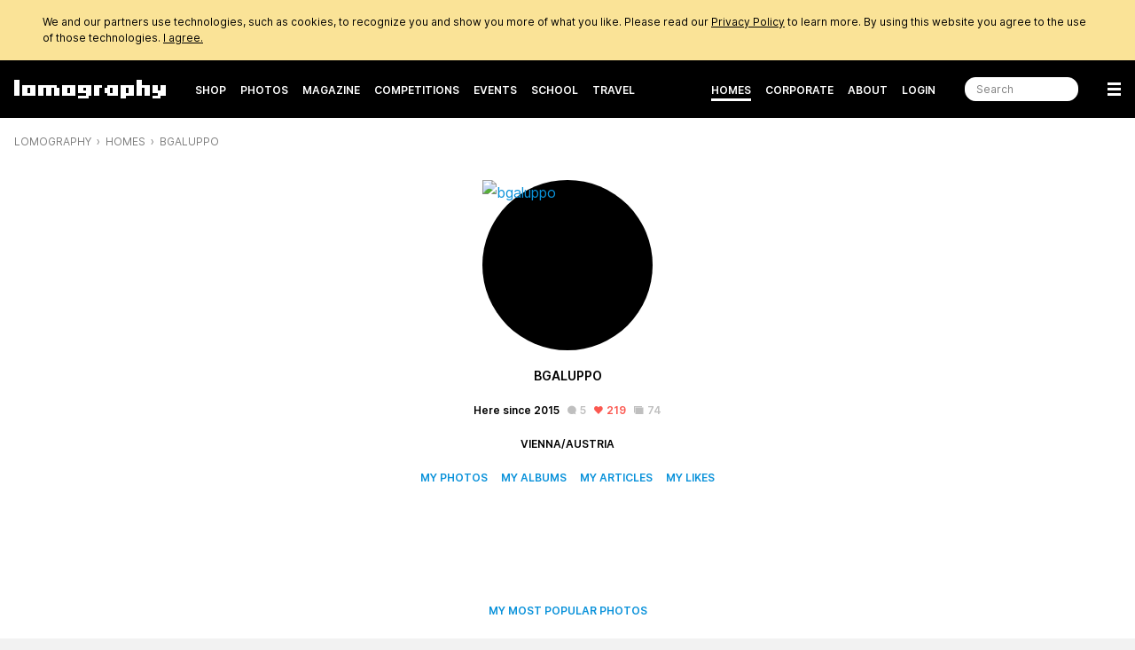

--- FILE ---
content_type: text/html; charset=utf-8
request_url: https://www.lomography.com/homes/bgaluppo
body_size: 10253
content:
<!DOCTYPE html>
<html class="no-js" lang="en">
  <head prefix="og: http://ogp.me/ns# fb: http://ogp.me/ns/fb# lomographers: http://ogp.me/ns/fb/lomographers#">
    <meta charset="utf-8">
    <meta name="viewport" content="width=device-width,maximum-scale=1.0,initial-scale=1.0,minimum-scale=1.0">
    <link rel="preconnect" href="https://cdn.www.lomography.com">
    <link rel="preconnect" href="https://cdn.assets.lomography.com">
    <script src="https://cdn.www.lomography.com/assets/frontend/application-9f242fad3d6e727704565d548285f50d90c2a6c1db4ac7a71ad7af5e06fdc885.js"></script>
    <script src="https://cdn.www.lomography.com/assets/frontend/elements-f0dd97a91db3176370fd03d232b7172af0ab2fa28980df1519f9200ebd20d1c7.js" defer="defer"></script>
    <link rel="stylesheet" href="https://cdn.www.lomography.com/assets/frontend/stylesheet-25e2969b8c3441efd3b53c7352098772bf676e2ff8428dcdbe33a51ed70ff640.css" media="all" />
    <link rel="dns-prefetch" href="https://cdn.www.lomography.com">
    <link rel="dns-prefetch" href="https://cdn.assets.lomography.com">
    <title>bgaluppo · Lomography</title>
<link rel="canonical" href="https://www.lomography.com/homes/bgaluppo">
<link rel="alternate" href="https://www.lomography.com/homes/bgaluppo" hreflang="en">
<link rel="alternate" href="https://www.lomography.de/homes/bgaluppo" hreflang="de">
<link rel="alternate" href="https://www.lomography.es/homes/bgaluppo" hreflang="es">
<link rel="alternate" href="https://www.lomography.fr/homes/bgaluppo" hreflang="fr">
<link rel="alternate" href="https://www.lomography.it/homes/bgaluppo" hreflang="it">
<link rel="alternate" href="https://www.lomography.jp/homes/bgaluppo" hreflang="ja">
<link rel="alternate" href="https://www.lomography.co.kr/homes/bgaluppo" hreflang="ko">
<link rel="alternate" href="https://www.lomography.co.th/homes/bgaluppo" hreflang="th">
<link rel="alternate" href="https://www.lomography.com.tr/homes/bgaluppo" hreflang="tr">
<link rel="alternate" href="https://www.lomography.tw/homes/bgaluppo" hreflang="zh-Hant-tw">
<link rel="alternate" href="https://www.lomography.hk/homes/bgaluppo" hreflang="zh-Hant-hk">
<link rel="alternate" href="https://www.lomography.id/homes/bgaluppo" hreflang="id">
<meta property="og:title" content="bgaluppo">
<meta property="og:type" content="website">
<meta property="og:url" content="https://www.lomography.com/homes/bgaluppo">
<meta property="og:image" content="https://cdn.assets.lomography.com/7d/8d8832b8de0d7e7da932b1392b3857a6258047/1200x800x1.jpg?auth=a94a81912282cdc70301cea582ba8f14a5de95b0">
<meta property="fb:admins" content="664912213">
<meta name="twitter:title" content="bgaluppo">
<meta name="twitter:card" content="summary_large_image">
<meta name="twitter:url" content="https://www.lomography.com/homes/bgaluppo">
<meta name="twitter:site" content="@lomography">
<meta name="twitter:creator" content="@lomography">
<meta name="twitter:image" content="https://cdn.assets.lomography.com/7d/8d8832b8de0d7e7da932b1392b3857a6258047/1200x800x1.jpg?auth=a94a81912282cdc70301cea582ba8f14a5de95b0">
    <meta name="google-site-verification" content="5tNoi9aUAD1JDEq4C8mgZdtIie-aEOQhHubShg46ZCE">
    <meta name="google-site-verification" content="xSrOHsWtPhYFlTiSzpobZoeDKSmgjXbr4fYMJ33l_Lw">
    
    <meta property="fb:pages" content="13615725277">
    
    <meta name="csrf-param" content="authenticity_token" />
<meta name="csrf-token" content="MlcjrDalXRi9ip8jGbXamhtwh-dIupdXayy8F2b3AV9vWtK7o8iH5IOyPe5khnyVyKwtNInd6dXDq5nBGnHljw" />
    
    <link rel="icon" type="image/x-icon" href="https://cdn.www.lomography.com/assets/frontend/favicon-7638b05458fabb97dff3411ee2d575b430305e86386c2c6348faaa8882933f0d.ico" />
    <link rel="alternate" type="application/atom+xml" title="Magazine - Lomography" href="https://www.lomography.com/magazine.atom" />
    <script>
      let facebook = (('; '+document.cookie).split('; cookie_consent_for_lomography=').pop().split(';').shift() === 'given') ? 'grant' : 'revoke';
      dataLayer = [];
      dataLayer.push({ "facebook": facebook })
      dataLayer.push({"language":"en","market":"international"});
    </script>
    <!-- Google Tag Manager -->
    <script>(function(w,d,s,l,i){w[l]=w[l]||[];w[l].push({'gtm.start':
    new Date().getTime(),event:'gtm.js'});var f=d.getElementsByTagName(s)[0],
    j=d.createElement(s),dl=l!='dataLayer'?'&l='+l:'';j.async=true;j.src=
    'https://www.googletagmanager.com/gtm.js?id='+i+dl;f.parentNode.insertBefore(j,f);
    })(window,document,'script','dataLayer','GTM-TF9XG5K');</script>
    <!-- End Google Tag Manager -->
  </head>
  <body>
    <!-- Google Tag Manager (noscript) -->
    <noscript><iframe src="https://www.googletagmanager.com/ns.html?id=GTM-TF9XG5K"
    height="0" width="0" style="display:none;visibility:hidden"></iframe></noscript>
    <!-- End Google Tag Manager (noscript) -->
    <div class="wrapper">
      <header class="header">
    <style>
    .cookie_consent { display: none; background-color: #fae397; color: #000000; font-size: 12px; line-height: 1.5; }
    .cookie_consent > div { box-sizing: border-box; max-width: 1216px; margin: 0 auto; padding: 16px; }
    .cookie_consent > div > a { color: inherit; text-decoration: underline; }
  </style>
  <div class="cookie_consent" id="cookie_consent">
    <div>
      We and our partners use technologies, such as cookies, to recognize you and show you more of what you like. Please read our <a href="/about/privacy">Privacy Policy</a> to learn more. By using this website you agree to the use of those technologies.
      <a href="/" onclick="document.cookie = 'cookie_consent_for_lomography=given;expires=' + (new Date(Date.now() + 31536000000)).toUTCString() + ';path=/;domain=.lomography.com'; document.getElementById('cookie_consent').style.display = 'none'; dataLayer = dataLayer || []; dataLayer.push({ 'event': 'cookieConsentGrant' }); return false;">I agree.</a>
    </div>
  </div>
  <script>try { if (('; '+document.cookie).split('; cookie_consent_for_lomography=').pop().split(';').shift() === '') { document.getElementById('cookie_consent').style.display = 'block'; } } catch(error) {}</script>

      <div class="navigation">
  <nav class="navigation__bar navigation__bar--light-text navigation__bar--dark-background" style="">
    <ul class="navigation__bar__left">
      <li class="navigation__bar--size-s navigation__bar__spacer navigation__bar__lomography"><a href="/"><span>Lomography</span></a></li>
      <li class="navigation__bar--size-m navigation__bar__text"><a href="https://shop.lomography.com?source=www-header-homes-bgaluppo" target="_blank">Shop</a></li>
      <li class="navigation__bar--size-m navigation__bar__text"><a href="/photos/" class="">Photos</a></li>
      <li class="navigation__bar--size-m navigation__bar__text"><a href="/magazine/" class="">Magazine</a></li>
      <li class="navigation__bar--size-m navigation__bar__text"><a href="/competitions/" class="">Competitions</a></li>
      <li class="navigation__bar--size-m navigation__bar__text"><a href="/events/" class="">Events</a></li>
      <li class="navigation__bar--size-m navigation__bar__text"><a href="/school/" class="">School</a></li>
        <li class="navigation__bar--size-m navigation__bar__text"><a href="/travel/" class="">Travel</a></li>
    </ul>
    <ul class="navigation__bar__right">
      <li class="navigation__bar--size-l navigation__bar__text"><a href="/homes/" class="navigation__bar__text--active">Homes</a></li>
      <li class="navigation__bar--size-l navigation__bar__text"><a href="/corporate-gifting-and-customization" class="">Corporate</a></li>
      <li class="navigation__bar--size-l navigation__bar__text"><a href="/about/" class="">About</a></li>
      <li class="navigation__bar--size-l navigation__bar__text"><a href="https://account.lomography.com/login?url=https%253A%252F%252Fwww.lomography.com%252Fhomes%252Fbgaluppo">Login</a></li>
      <li class="navigation__bar--size-l navigation__bar__spacer navigation__bar__search"><form action="/search" method="get"><input type="text" name="query" placeholder="Search" /></form></li>
      <li class="navigation__bar--size-s navigation__bar__spacer navigation__bar__hamburger"><a href="/sitemap"><span>Menu</span></a></li>
    </ul>
  </nav>
  <nav class="navigation__dropdown">
    <div>
      <ul class="navigation__dropdown__level-top">
        <li>
          <form action="/search" method="get">
            <input type="text" name="query" placeholder="Search" style="margin-bottom: 0;" />
          </form>
        </li>
        <li>
          <span>Hello</span>
          <ul class="navigation__dropdown__level-sub">
            <li><a href="https://account.lomography.com/login?url=https%253A%252F%252Fwww.lomography.com%252Fhomes%252Fbgaluppo">Login</a></li>
            <li><a href="https://account.lomography.com/register?url=https%253A%252F%252Fwww.lomography.com%252Fhomes%252Fbgaluppo">Register</a></li>
          </ul>
        </li>
        <li>
          <a href="https://shop.lomography.com?source=www-header-homes-bgaluppo" target="_blank">Shop</a>
          <ul class="navigation__dropdown__level-sub">
            <li><a href="https://shop.lomography.com/cameras?source=www-header-homes-bgaluppo" target="_blank">Cameras</a></li>
            <li><a href="https://shop.lomography.com/film?source=www-header-homes-bgaluppo" target="_blank">Film</a></li>
            <li><a href="https://shop.lomography.com/lenses?source=www-header-homes-bgaluppo" target="_blank">Lenses</a></li>
            <li><a href="https://shop.lomography.com/instant?source=www-header-homes-bgaluppo" target="_blank">Instant</a></li>
            <li><a href="https://shop.lomography.com/other?source=www-header-homes-bgaluppo" target="_blank">Other</a></li>
          </ul>
        </li>
        <li>
          <a href="/photos">Photos</a>
          <ul class="navigation__dropdown__level-sub">
            <li><a href="/photos/random">Random Photo</a></li>
            <li><a href="/photos/selected">Selected Photos</a></li>
          </ul>
        </li>
        <li>
          <a href="/magazine">Magazine</a>
        </li>
        <li>
          <a href="/homes">Homes</a>
          <ul class="navigation__dropdown__level-sub">
            <li><a href="/homes/random">Random Home</a></li>
            <li><a href="/homes/search">Search Homes</a></li>
          </ul>
        </li>
        <li>
          <a href="/walls">Walls</a>
        </li>
        <li>
          <a href="/movies">Movies</a>
        </li>
        <li>
          <a href="/competitions">Competitions</a>
        </li>
        <li>
          <a href="/events">Events</a>
        </li>
        <li>
          <a href="/school/">School</a>
        </li>
          <li>
            <a href="/travel/">Travel</a>
          </li>
        <li>
          <a href="/corporate-gifting-and-customization">Corporate Gifting &amp; Customization</a>
        </li>
        <li>
          <a href="/about">About</a>
          <ul class="navigation__dropdown__level-sub">
            <li><a href="/about/the-ten-golden-rules">The 10 Golden Rules</a></li>
            <li><a href="/about/history">History</a></li>
            <li><a href="/about/stores">Store Locator</a></li>
            <li><a href="/about/careers">Careers</a></li>
            <li><a href="/about/products">Lomography Products Timeline</a></li>
            <li><a href="/about/faq">FAQ</a></li>
            <li><a href="/about/terms">Terms &amp; Conditions</a></li>
            <li><a href="/about/contact">Contact</a></li>
            <li><a href="https://downloads.lomography.com" target="_blank">Downloads</a></li>
          </ul>
        </li>
        <li>
          <span>More</span>
          <ul class="navigation__dropdown__level-sub">
            <li><a href="/tags">Tags</a></li>
            <li><a href="/cameras">Cameras</a></li>
            <li><a href="/films">Films</a></li>
            <li><a href="/lenses">Lenses</a></li>
            <li><a href="/countries">Countries &amp; Regions</a></li>
            <li><a href="/cities">Cities</a></li>
            <li><a href="/decades">Decades</a></li>
            <li><a href="/dates">Years</a></li>
            <li><a href="/times">Times</a></li>
            <li><a href="/colors">Colors</a></li>
            <li><a href="/browse">Browse</a></li>
            <li><a href="/search">Search</a></li>
            <li><a href="/shoutbox">Shoutbox</a></li>
          </ul>
        </li>
        <li>
          <span><select class="select margin-bottom-none full-width" onchange="document.location.href = this.value + &#39;/homes/bgaluppo&#39;;"><option selected="selected" value="https://www.lomography.com">Lomography International</option>
<option value="https://www.lomography.de">Lomography Deutschland</option>
<option value="https://www.lomography.es">Lomography España</option>
<option value="https://www.lomography.fr">Lomography France</option>
<option value="https://www.lomography.it">Lomography Italia</option>
<option value="https://www.lomography.jp">Lomography 日本</option>
<option value="https://www.lomography.co.kr">Lomography 대한민국</option>
<option value="https://www.lomography.co.th">Lomography ประเทศไทย</option>
<option value="https://www.lomography.com.tr">Lomography Türkiye</option>
<option value="https://www.lomography.tw">Lomography 台灣</option>
<option value="https://www.lomography.hk">Lomography 香港</option>
<option value="https://www.lomography.id">Lomography Indonesia</option></select></span>
        </li>
      </ul>
    </div>
  </nav>
  <script>new window.Lomography.Navigation();</script>
</div>

      <nav class="breadcrumb" style="">
  <span><a href="/">Lomography</a></span> <span><a href="/homes">Homes</a></span> <span><a href="/homes/bgaluppo">bgaluppo</a></span>
</nav>

</header>

      <div class="content">
        
        

    <section>
      <div class="blocks blocks--breakpoints blocks--large-width margin-between-blocks-m">
        <figure style="max-width: 192px; margin: 0 auto;">
          <div class="avatar"><a href="/homes/bgaluppo"><img alt="bgaluppo" width="192" height="192" loading="eager" src="https://cdn.assets.lomography.com/7d/8d8832b8de0d7e7da932b1392b3857a6258047/192x192x2.jpg?auth=c36f28f363c3d1c2df4b8469caa1ff8f2c048377" /></a></div>
        </figure>
        <h4 class="text-align-center">bgaluppo</h4>
        
          <small class="interactions text-align-center">
      <span class="interactions__date">Here since 2015</span>
    <span class="interactions__comments"><span class="icon-ion-chatbubble-before">5</span></span>
    <span class="interactions__likes"><span class="icon-ion-heart-before">219</span></span>
    <span class="interactions__photos"><a href="/homes/bgaluppo/photos"><span class="icon-ion-ios-photos-before">74</span></a></span>
  </small>

          <h5 class="spacing-between-links-m text-align-center">Vienna/Austria</h5>
        <h5 class="spacing-between-links-m text-align-center">
          <a href="/homes/bgaluppo/photos">My Photos</a>
          <a href="/homes/bgaluppo/albums">My Albums</a>
          
          
          <a href="/homes/bgaluppo/articles">My Articles</a>
          
          <a href="/homes/bgaluppo/likes">My Likes</a>
        </h5>
      </div>
    </section>


    <section>
      <div class="blocks blocks--breakpoints">
        <h2 class="headline">
          
          <a href="/homes/bgaluppo/photos?order=popular">My Most Popular Photos</a>
          
        </h2>
        
  <ul class="grid layout" data-gap="4" data-collapse="0" data-layout="max-height" data-value="384">
      <li data-type="photo" data-id="20408420">
          <div class="asset" data-ratio="1.569" style="padding-bottom: 63.725%;">
    <a href="/homes/bgaluppo/photos/20408420"><img class="" width="603" height="384" alt="" loading="eager" src="https://cdn.assets.lomography.com/a2/9b4b02d8e0852f9f1fdc875fda32d15769fa3e/603x384x1.jpg?auth=666f62f2fe5d46811f0ab56d6107c0bb3a994431" /></a>
  </div>

      </li>
      <li data-type="photo" data-id="20408417">
          <div class="asset" data-ratio="1.569" style="padding-bottom: 63.725%;">
    <a href="/homes/bgaluppo/photos/20408417"><img class="" width="603" height="384" alt="" loading="eager" src="https://cdn.assets.lomography.com/52/77e5a625b5526711bb43790405a1a719f7e55d/603x384x1.jpg?auth=4582586fd18f363601d915b155f5249c1ab271a3" /></a>
  </div>

      </li>
      <li data-type="photo" data-id="20408424">
          <div class="asset" data-ratio="1.569" style="padding-bottom: 63.725%;">
    <a href="/homes/bgaluppo/photos/20408424"><img class="" width="603" height="384" alt="" loading="eager" src="https://cdn.assets.lomography.com/c9/2e7c551192ff2f56a3bcac4e530ec60ade4a07/603x384x1.jpg?auth=5d311a3a75bdcd3cde9aea4ce026368a5e744c51" /></a>
  </div>

      </li>
      <li data-type="photo" data-id="20408419">
          <div class="asset" data-ratio="1.569" style="padding-bottom: 63.725%;">
    <a href="/homes/bgaluppo/photos/20408419"><img class="" width="603" height="384" alt="" loading="eager" src="https://cdn.assets.lomography.com/1e/fce16b1de14a3bd898aec0f09b556c7d821418/603x384x1.jpg?auth=38612a09e88832ff7560bd965aa96f715e481259" /></a>
  </div>

      </li>
      <li data-type="photo" data-id="20533307">
          <div class="asset" data-ratio="0.67" style="padding-bottom: 149.351%;">
    <a href="/homes/bgaluppo/photos/20533307"><img class="" width="257" height="384" alt="" loading="eager" src="https://cdn.assets.lomography.com/55/34e320b7c649988df07f77ef3e4527341f49b5/257x384x1.jpg?auth=aa3ce53b6961cbf827b4c591d6c4c297f2228d63" /></a>
  </div>

      </li>
      <li data-type="photo" data-id="20533305">
          <div class="asset" data-ratio="1.494" style="padding-bottom: 66.957%;">
    <a href="/homes/bgaluppo/photos/20533305"><img class="" width="574" height="384" alt="" loading="eager" src="https://cdn.assets.lomography.com/15/599a0013accc0a361bf16eb9d9f0d76c1284ab/574x384x1.jpg?auth=505200a374bf2dfeb3dedef80170e9d9d29dd3ae" /></a>
  </div>

      </li>
      <li data-type="photo" data-id="20367429">
          <div class="asset" data-ratio="1.494" style="padding-bottom: 66.957%;">
    <a href="/homes/bgaluppo/photos/20367429"><img class="" width="574" height="384" alt="" loading="eager" src="https://cdn.assets.lomography.com/cd/20fd865bf88177f1fc97653509ac9fd682205a/574x384x1.jpg?auth=e9e3c01006f645656d33d0a73596f83480e03052" /></a>
  </div>

      </li>
      <li data-type="photo" data-id="20408432">
          <div class="asset" data-ratio="1.569" style="padding-bottom: 63.725%;">
    <a href="/homes/bgaluppo/photos/20408432"><img class="" width="603" height="384" alt="" loading="eager" src="https://cdn.assets.lomography.com/6e/26e4fad076976337698196d1e937c78302d890/603x384x1.jpg?auth=c39ff08d85040df1e58bf489e30d355b75f03fa0" /></a>
  </div>

      </li>
      <li data-type="photo" data-id="20408422">
          <div class="asset" data-ratio="1.569" style="padding-bottom: 63.725%;">
    <a href="/homes/bgaluppo/photos/20408422"><img class="" width="603" height="384" alt="" loading="eager" src="https://cdn.assets.lomography.com/69/82c5aedfbd549d8b0f9b889d8d65ef7069bb29/603x384x1.jpg?auth=139455f3a306d761973a9336610700282277970e" /></a>
  </div>

      </li>
      <li data-type="photo" data-id="20606345">
          <div class="asset" data-ratio="1.333" style="padding-bottom: 75.0%;">
    <a href="/homes/bgaluppo/photos/20606345"><img class="" width="512" height="384" alt="" loading="eager" src="https://cdn.assets.lomography.com/4c/424e3d5266ffb7db349acff20757183b4b126a/512x384x1.jpg?auth=219410293d7cee13f5cbef1bb4432d4a80bc5fa6" /></a>
  </div>

      </li>
      <li data-type="photo" data-id="20606344">
          <div class="asset" data-ratio="1.333" style="padding-bottom: 75.0%;">
    <a href="/homes/bgaluppo/photos/20606344"><img class="" width="512" height="384" alt="" loading="eager" src="https://cdn.assets.lomography.com/1a/51a57b0a927e0dacab52bf42c8b0920c17de08/512x384x1.jpg?auth=e6438108406a5a7abbc4bc0fcbc5d149b6da056a" /></a>
  </div>

      </li>
      <li data-type="photo" data-id="20408430">
          <div class="asset" data-ratio="1.569" style="padding-bottom: 63.725%;">
    <a href="/homes/bgaluppo/photos/20408430"><img class="" width="603" height="384" alt="" loading="eager" src="https://cdn.assets.lomography.com/d2/0aeb023d9c160c72a60b865e2258c3f9e70d1d/603x384x1.jpg?auth=43b8e7295b6f85da3d88dd8d923f81115feb9aec" /></a>
  </div>

      </li>
  </ul>


          <div class="text-align-center margin-top-m">
            <a href="/homes/bgaluppo/photos"><button class="button button--muted" type="button">Show More Photos</button></a>
          </div>
      </div>
    </section>

    <section>
      <div class="blocks blocks--breakpoints">
        <h2 class="headline"><a href="/homes/bgaluppo/albums">My Albums</a></h2>
          <ul class="cards layout" data-width="704" data-line-to-bottom="false">
    


    <li>
      <h3>
        Album:
        <a href="/homes/bgaluppo/albums/2069077-lomo-instant-mx">Lomo&#39;Instant MX</a>
      </h3>
      
  <small class="credits">
    shared by <a href="/homes/bgaluppo">bgaluppo</a> on 2015-07-30
    &middot;
    2 Photos
  </small>


      <figure>
          <div class="asset" data-ratio="1.333" style="padding-bottom: 75.0%;">
    <a href="/homes/bgaluppo/albums/2069077-lomo-instant-mx"><img class="" width="704" height="528" alt="" loading="eager" src="https://cdn.assets.lomography.com/1a/51a57b0a927e0dacab52bf42c8b0920c17de08/704x528x1.jpg?auth=4901950f531b1f60ae1e1b373768ab5bbfee7e5a" /></a>
  </div>

      </figure>
        <small class="interactions text-align-right">
    <span class="interactions__comments"><span class="icon-ion-chatbubble-before">1</span></span>
    <span class="interactions__likes"><span class="icon-ion-heart-before">11</span></span>
  </small>

    </li>





    <li>
      <h3>
        Album:
        <a href="/homes/bgaluppo/albums/2065773-spring-time">Spring Time</a>
      </h3>
      
  <small class="credits">
    shared by <a href="/homes/bgaluppo">bgaluppo</a> on 2015-06-24
    &middot;
    13 Photos
  </small>


      <figure>
          <div class="asset" data-ratio="1.494" style="padding-bottom: 66.957%;">
    <a href="/homes/bgaluppo/albums/2065773-spring-time"><img class="" width="704" height="471" alt="" loading="eager" src="https://cdn.assets.lomography.com/15/599a0013accc0a361bf16eb9d9f0d76c1284ab/704x471x1.jpg?auth=7895105065e4a7696d24665232d996b89826e357" /></a>
  </div>

          <div style="margin-top: 4px;">
  <ul class="grid layout" data-gap="4" data-collapse="0" data-layout="rows" data-value="1">
      <li data-type="photo" data-id="20533306">
          <div class="asset" data-ratio="1.494" style="padding-bottom: 66.957%;">
    <a href="/homes/bgaluppo/albums/2065773-spring-time"><img class="" width="382" height="256" alt="" loading="eager" src="https://cdn.assets.lomography.com/6c/bb75a35ad0d28fb390b908d53e39d07dd611b9/382x256x1.jpg?auth=8b85469adad602c5fb336c7ea68d159a41a77689" /></a>
  </div>

      </li>
      <li data-type="photo" data-id="20533307">
          <div class="asset" data-ratio="0.67" style="padding-bottom: 149.351%;">
    <a href="/homes/bgaluppo/albums/2065773-spring-time"><img class="" width="171" height="256" alt="" loading="eager" src="https://cdn.assets.lomography.com/55/34e320b7c649988df07f77ef3e4527341f49b5/171x256x1.jpg?auth=b4a6f92a944a2f38882f47d2a1a8fa363279bf19" /></a>
  </div>

      </li>
      <li data-type="photo" data-id="20533308">
          <div class="asset" data-ratio="0.67" style="padding-bottom: 149.351%;">
    <a href="/homes/bgaluppo/albums/2065773-spring-time"><img class="" width="171" height="256" alt="" loading="eager" src="https://cdn.assets.lomography.com/4a/295955578057fc46d2ee2aea3d41a9cf0d05a6/171x256x1.jpg?auth=0afe97911ba1ecefd8c9c68ef44ce783f61a3ff1" /></a>
  </div>

      </li>
  </ul>

</div>
      </figure>
        <small class="interactions text-align-right">
    <span class="interactions__likes"><span class="icon-ion-heart-before">47</span></span>
  </small>

    </li>





    <li>
      <h3>
        Album:
        <a href="/homes/bgaluppo/albums/2059699-trying-out-the-pixelstick">Trying out the Pixelstick</a>
      </h3>
      
  <small class="credits">
    shared by <a href="/homes/bgaluppo">bgaluppo</a> on 2015-04-23
    &middot;
    4 Photos
  </small>


      <figure>
          <div class="asset" data-ratio="1.569" style="padding-bottom: 63.725%;">
    <a href="/homes/bgaluppo/albums/2059699-trying-out-the-pixelstick"><img class="" width="704" height="449" alt="" loading="eager" src="https://cdn.assets.lomography.com/52/77e5a625b5526711bb43790405a1a719f7e55d/704x449x1.jpg?auth=69d2f218e0e10c220efca93a6c36f5d5cc660ac7" /></a>
  </div>

          <div style="margin-top: 4px;">
  <ul class="grid layout" data-gap="4" data-collapse="0" data-layout="rows" data-value="1">
      <li data-type="photo" data-id="20408418">
          <div class="asset" data-ratio="1.569" style="padding-bottom: 63.725%;">
    <a href="/homes/bgaluppo/albums/2059699-trying-out-the-pixelstick"><img class="" width="402" height="256" alt="" loading="eager" src="https://cdn.assets.lomography.com/f2/1d56d327d07d655ec9ab8b867d399d2f643452/402x256x1.jpg?auth=f760e5e38664130cd6010907a03e6d513ad09a9f" /></a>
  </div>

      </li>
      <li data-type="photo" data-id="20408419">
          <div class="asset" data-ratio="1.569" style="padding-bottom: 63.725%;">
    <a href="/homes/bgaluppo/albums/2059699-trying-out-the-pixelstick"><img class="" width="402" height="256" alt="" loading="eager" src="https://cdn.assets.lomography.com/1e/fce16b1de14a3bd898aec0f09b556c7d821418/402x256x1.jpg?auth=19f2db5cea8c74fad49bda3f64e8cda96f45b253" /></a>
  </div>

      </li>
      <li data-type="photo" data-id="20408420">
          <div class="asset" data-ratio="1.569" style="padding-bottom: 63.725%;">
    <a href="/homes/bgaluppo/albums/2059699-trying-out-the-pixelstick"><img class="" width="402" height="256" alt="" loading="eager" src="https://cdn.assets.lomography.com/a2/9b4b02d8e0852f9f1fdc875fda32d15769fa3e/402x256x1.jpg?auth=1b07d2506dca55e6cf55b0214ca0a3055e2a7800" /></a>
  </div>

      </li>
  </ul>

</div>
      </figure>
        <small class="interactions text-align-right">
    <span class="interactions__comments"><span class="icon-ion-chatbubble-before">2</span></span>
    <span class="interactions__likes"><span class="icon-ion-heart-before">45</span></span>
  </small>

    </li>





    <li>
      <h3>
        Album:
        <a href="/homes/bgaluppo/albums/2057687-viddy-camera">Viddy Camera</a>
      </h3>
      
  <small class="credits">
    shared by <a href="/homes/bgaluppo">bgaluppo</a> on 2015-04-03
    &middot;
    12 Photos
  </small>


      <figure>
          <div class="asset" data-ratio="1.0" style="padding-bottom: 100.0%;">
    <a href="/homes/bgaluppo/albums/2057687-viddy-camera"><img class="" width="704" height="704" alt="" loading="eager" src="https://cdn.assets.lomography.com/7b/e741c8b89310f09271d2c17f561ce2ef96000f/704x704x1.jpg?auth=a51f5af1b254476dc1e3b3a63e29c18f5e28a9cb" /></a>
  </div>

          <div style="margin-top: 4px;">
  <ul class="grid layout" data-gap="4" data-collapse="0" data-layout="rows" data-value="1">
      <li data-type="photo" data-id="20367608">
          <div class="asset" data-ratio="1.0" style="padding-bottom: 100.0%;">
    <a href="/homes/bgaluppo/albums/2057687-viddy-camera"><img class="" width="256" height="256" alt="" loading="eager" src="https://cdn.assets.lomography.com/33/904747a5a1f37c8e8ed629a1fafd61654e4a7c/256x256x1.jpg?auth=7ad8069954c85a83cd2931b41d39c34ecd9f706d" /></a>
  </div>

      </li>
      <li data-type="photo" data-id="20367603">
          <div class="asset" data-ratio="1.0" style="padding-bottom: 100.0%;">
    <a href="/homes/bgaluppo/albums/2057687-viddy-camera"><img class="" width="256" height="256" alt="" loading="eager" src="https://cdn.assets.lomography.com/ef/995b813f75a371ae18ff3c91995083756912e7/256x256x1.jpg?auth=4505eb3e2d120daaa494307f9154c0c553ff7984" /></a>
  </div>

      </li>
      <li data-type="photo" data-id="20367612">
          <div class="asset" data-ratio="1.0" style="padding-bottom: 100.0%;">
    <a href="/homes/bgaluppo/albums/2057687-viddy-camera"><img class="" width="256" height="256" alt="" loading="eager" src="https://cdn.assets.lomography.com/c8/f9ad6a55d7a51bde3e76192c0d262731087926/256x256x1.jpg?auth=42d108c2581550319c0bede12773776816f1d07d" /></a>
  </div>

      </li>
  </ul>

</div>
      </figure>
        <small class="interactions text-align-right">
    <span class="interactions__likes"><span class="icon-ion-heart-before">15</span></span>
  </small>

    </li>





    <li>
      <h3>
        Album:
        <a href="/homes/bgaluppo/albums/2057677-lomo-instant-splitzer">Lomo&#39;Instant +  Splitzer </a>
      </h3>
      
  <small class="credits">
    shared by <a href="/homes/bgaluppo">bgaluppo</a> on 2015-04-03
    &middot;
    9 Photos
  </small>


      <figure>
          <div class="asset" data-ratio="1.569" style="padding-bottom: 63.725%;">
    <a href="/homes/bgaluppo/albums/2057677-lomo-instant-splitzer"><img class="" width="704" height="449" alt="" loading="eager" src="https://cdn.assets.lomography.com/bf/a63c50d6ced00f21a50c59676f64b21a0565be/704x449x1.jpg?auth=b4f1ba7dbdd7fe809c428e9894ca811080e720e8" /></a>
  </div>

          <div style="margin-top: 4px;">
  <ul class="grid layout" data-gap="4" data-collapse="0" data-layout="rows" data-value="1">
      <li data-type="photo" data-id="20367432">
          <div class="asset" data-ratio="1.569" style="padding-bottom: 63.725%;">
    <a href="/homes/bgaluppo/albums/2057677-lomo-instant-splitzer"><img class="" width="402" height="256" alt="" loading="eager" src="https://cdn.assets.lomography.com/64/58cf0c74839ce13bdb706a59ca61c2e03d01b0/402x256x1.jpg?auth=bc50436cf494019a4c2fe1af67c8de03e738e8ed" /></a>
  </div>

      </li>
      <li data-type="photo" data-id="20367433">
          <div class="asset" data-ratio="1.569" style="padding-bottom: 63.725%;">
    <a href="/homes/bgaluppo/albums/2057677-lomo-instant-splitzer"><img class="" width="402" height="256" alt="" loading="eager" src="https://cdn.assets.lomography.com/88/ba6dd662a893f70388f979cc56bc4f2de37809/402x256x1.jpg?auth=3ac361a77b9a632c272746214c0f0f61c294189e" /></a>
  </div>

      </li>
      <li data-type="photo" data-id="20408428">
          <div class="asset" data-ratio="1.569" style="padding-bottom: 63.725%;">
    <a href="/homes/bgaluppo/albums/2057677-lomo-instant-splitzer"><img class="" width="402" height="256" alt="" loading="eager" src="https://cdn.assets.lomography.com/ca/78b269fc5476199969945bbd3e3a54be599dba/402x256x1.jpg?auth=a505332c8c10c2f18bd591ee176d7ec7ffd1785b" /></a>
  </div>

      </li>
  </ul>

</div>
      </figure>
        <small class="interactions text-align-right">
    <span class="interactions__likes"><span class="icon-ion-heart-before">40</span></span>
  </small>

    </li>





    <li>
      <h3>
        Album:
        <a href="/homes/bgaluppo/albums/2057676-la-sardina-red-scale">La Sardina - red scale</a>
      </h3>
      
  <small class="credits">
    shared by <a href="/homes/bgaluppo">bgaluppo</a> on 2015-04-03
    &middot;
    28 Photos
  </small>


      <figure>
          <div class="asset" data-ratio="1.494" style="padding-bottom: 66.957%;">
    <a href="/homes/bgaluppo/albums/2057676-la-sardina-red-scale"><img class="" width="704" height="471" alt="" loading="eager" src="https://cdn.assets.lomography.com/2b/3176630e26de08fb7cd0cbd229eb28aa2ce6af/704x471x1.jpg?auth=4ca6f4bdcfbbf0276d1bc4dfdbf9a353bf208d52" /></a>
  </div>

          <div style="margin-top: 4px;">
  <ul class="grid layout" data-gap="4" data-collapse="0" data-layout="rows" data-value="1">
      <li data-type="photo" data-id="20367404">
          <div class="asset" data-ratio="1.494" style="padding-bottom: 66.957%;">
    <a href="/homes/bgaluppo/albums/2057676-la-sardina-red-scale"><img class="" width="382" height="256" alt="" loading="eager" src="https://cdn.assets.lomography.com/8e/75b0fe9d4c27a3cc504c3647c4fc92e8bdeecd/382x256x1.jpg?auth=cc86a05e3fa9c23b7610d6a062ad5ccc37e907a0" /></a>
  </div>

      </li>
      <li data-type="photo" data-id="20367405">
          <div class="asset" data-ratio="1.494" style="padding-bottom: 66.957%;">
    <a href="/homes/bgaluppo/albums/2057676-la-sardina-red-scale"><img class="" width="382" height="256" alt="" loading="eager" src="https://cdn.assets.lomography.com/43/841bf07e9b36e59f4791d8b2979e05adf40d80/382x256x1.jpg?auth=7948d9da3f133a0958c11d0ba77e0c0df2288b0e" /></a>
  </div>

      </li>
      <li data-type="photo" data-id="20367406">
          <div class="asset" data-ratio="1.494" style="padding-bottom: 66.957%;">
    <a href="/homes/bgaluppo/albums/2057676-la-sardina-red-scale"><img class="" width="382" height="256" alt="" loading="eager" src="https://cdn.assets.lomography.com/8d/951dcea2ba2fc30ec7a16593810d5c30f6ce69/382x256x1.jpg?auth=567184320d5f87397f7f6aff7b7f5af5f3726f8b" /></a>
  </div>

      </li>
  </ul>

</div>
      </figure>
        <small class="interactions text-align-right">
    <span class="interactions__comments"><span class="icon-ion-chatbubble-before">1</span></span>
    <span class="interactions__likes"><span class="icon-ion-heart-before">31</span></span>
  </small>

    </li>



  </ul>

      </div>
    </section>


      <section>
    <div class="blocks blocks--breakpoints">
      <h5 class="text-align-center margin-bottom-l text-mute">My Metas</h5>
      <div>
          

  <ul class="taxonomy taxonomy--cloud--inline">
    <li class="taxonomy__label"><a href="/homes/bgaluppo/tags">Tags:</a></li>
    <li>
      <a href="/homes/bgaluppo/tags/510-35mm" data-percent="100" data-popularity="32">35mm</a>
    </li>
    <li>
      <a href="/homes/bgaluppo/tags/1088-austria" data-percent="30" data-popularity="16">austria</a>
    </li>
    <li>
      <a href="/homes/bgaluppo/tags/547-colorgels" data-percent="8" data-popularity="5">colorgels</a>
    </li>
    <li>
      <a href="/homes/bgaluppo/tags/20880-double-exposure" data-percent="5" data-popularity="0">double-exposure</a>
    </li>
    <li>
      <a href="/homes/bgaluppo/tags/198453-lasardina" data-percent="70" data-popularity="26">lasardina</a>
    </li>
    <li>
      <a href="/homes/bgaluppo/tags/910-lc-a" data-percent="30" data-popularity="16">lc-a</a>
    </li>
    <li>
      <a href="/homes/bgaluppo/tags/15282-lomo" data-percent="8" data-popularity="5">lomo</a>
    </li>
    <li>
      <a href="/homes/bgaluppo/tags/415599-lomo-instant" data-percent="5" data-popularity="0">lomo&#39;instant</a>
    </li>
    <li>
      <a href="/homes/bgaluppo/tags/2996-mx" data-percent="5" data-popularity="0">mx</a>
    </li>
    <li>
      <a href="/homes/bgaluppo/tags/335-pinhole" data-percent="30" data-popularity="16">pinhole</a>
    </li>
    <li>
      <a href="/homes/bgaluppo/tags/1124-redscale" data-percent="70" data-popularity="26">redscale</a>
    </li>
    <li>
      <a href="/homes/bgaluppo/tags/484-splitzer" data-percent="8" data-popularity="5">splitzer</a>
    </li>
    <li>
      <a href="/homes/bgaluppo/tags/901-spring" data-percent="5" data-popularity="0">spring</a>
    </li>
    <li>
      <a href="/homes/bgaluppo/tags/448196-viddy" data-percent="30" data-popularity="16">viddy</a>
    </li>
    <li>
      <a href="/homes/bgaluppo/tags/20813-x-pro" data-percent="30" data-popularity="16">x-pro</a>
    </li>
  </ul>

          

  <ul class="taxonomy taxonomy--cloud--inline">
    <li class="taxonomy__label"><a href="/homes/bgaluppo/cameras">Cameras:</a></li>
    <li>
      <a href="/homes/bgaluppo/cameras/3314883-lomo-lc-a" data-percent="43" data-popularity="20">Lomo LC-A</a>
    </li>
    <li>
      <a href="/homes/bgaluppo/cameras/3352061-lomo-instant" data-percent="14" data-popularity="11">Lomo&#39;Instant</a>
    </li>
    <li>
      <a href="/homes/bgaluppo/cameras/3352946-lomo-intsant" data-percent="4" data-popularity="0">Lomo&#39;intsant</a>
    </li>
    <li>
      <a href="/homes/bgaluppo/cameras/3334778-lomography-la-sardina" data-percent="100" data-popularity="32">Lomography La Sardina</a>
    </li>
    <li>
      <a href="/homes/bgaluppo/cameras/3353438-viddy" data-percent="43" data-popularity="20">Viddy</a>
    </li>
  </ul>

          

  <ul class="taxonomy taxonomy--cloud--inline">
    <li class="taxonomy__label"><a href="/homes/bgaluppo/films">Films:</a></li>
    <li>
      <a href="/homes/bgaluppo/films/871938668-120-negative-colors-100iso" data-percent="43" data-popularity="19">120 negative colors 100iso</a>
    </li>
    <li>
      <a href="/homes/bgaluppo/films/871911240-fuji-instax-mini" data-percent="11" data-popularity="0">Fuji Instax Mini</a>
    </li>
    <li>
      <a href="/homes/bgaluppo/films/871928461-lomography-redscale-xr-35-mm-iso-50-200" data-percent="100" data-popularity="32">Lomography Redscale XR 35 mm ISO 50–200</a>
    </li>
    <li>
      <a href="/homes/bgaluppo/films/871924584-lomography-xpro-200-iso-35mm" data-percent="43" data-popularity="19">Lomography XPro 200 ISO 35mm</a>
    </li>
  </ul>

          

  <ul class="taxonomy taxonomy--cloud--inline">
    <li class="taxonomy__label"><a href="/homes/bgaluppo/countries">Country/Region:</a></li>
    <li>
      <a href="/homes/bgaluppo/countries/14-austria" data-percent="100" data-popularity="16">Austria</a>
    </li>
  </ul>

          

  <ul class="taxonomy taxonomy--cloud--inline">
    <li class="taxonomy__label"><a href="/homes/bgaluppo/cities">City:</a></li>
    <li>
      <a href="/homes/bgaluppo/cities/142-vienna" data-percent="100" data-popularity="16">Vienna</a>
    </li>
  </ul>

      </div>
    </div>
  </section>


  


      </div>
      
<footer class="footer">

  <div class="blocks blocks--sequential-half-half">
    <div class="blocks__block blocks__block--1st">
      <h5 class="margin-bottom-s">Languages</h5>
      <p class="margin-bottom-s">You’re currently viewing this page in English. You can change your language preferences any time you like — just select your language from the dropdown list!</p>
      <select onchange="document.location.href = this.value + &#39;/homes/bgaluppo&#39;;" class="select"><option selected="selected" value="https://www.lomography.com">Lomography International</option>
<option value="https://www.lomography.de">Lomography Deutschland</option>
<option value="https://www.lomography.es">Lomography España</option>
<option value="https://www.lomography.fr">Lomography France</option>
<option value="https://www.lomography.it">Lomography Italia</option>
<option value="https://www.lomography.jp">Lomography 日本</option>
<option value="https://www.lomography.co.kr">Lomography 대한민국</option>
<option value="https://www.lomography.co.th">Lomography ประเทศไทย</option>
<option value="https://www.lomography.com.tr">Lomography Türkiye</option>
<option value="https://www.lomography.tw">Lomography 台灣</option>
<option value="https://www.lomography.hk">Lomography 香港</option>
<option value="https://www.lomography.id">Lomography Indonesia</option></select>
    </div>
    <div class="blocks__block blocks__block--2nd">
      <form class="subscribe" action="/api/v1/newsletter/signup" accept-charset="UTF-8" method="post"><input type="hidden" name="authenticity_token" value="EisoZ-hs-d6o2BSOzIo7X-EaaozLBt94qt7plxJuQUaU_v5rKdTZ8KQN3WLpKtzyAIWJnMXaGtfJLsSykmpqww" autocomplete="off" />
  <header>Newsletter</header>
  <p>Keep up to date with all things Lomography! Subscribe to our newsletter and be the first to know about amazing deals, brand new products, and essential creative photography news.</p>
  <div class="form-group form-group--right-aligned">
    <div class="margin-bottom-xs">
      <input type="text" name="email" id="email" placeholder="abc@example.com" autocomplete="off" />
    </div>
    <input type="hidden" name="contact_list_hash" id="contact_list_hash" value="i1fntik" autocomplete="off" />
    <input type="hidden" name="source" id="source" value="community_footer" autocomplete="off" />
    <button type="submit" class="button button--single" data-disable-with="Please wait">Subscribe</button>
  </div>
</form>
    </div>
  </div>

  <div class="blocks blocks--sequential-fourth-fourth-fourth-fourth">
    <div class="blocks__block blocks__block--1st">
      <h5 class="margin-bottom-s">Find our Products</h5>
      <ul>
        <li><a href="https://shop.lomography.com/?source=www-footer-homes-bgaluppo">Online Shop</a></li>
        <li><a href="/corporate-gifting-and-customization">Corporate Gifting &amp; Customization</a></li>
        <li><a href="/about/stores">Store Locator</a></li>
      </ul>
    </div>
    <div class="blocks__block blocks__block--2nd">
      <h5 class="margin-bottom-s">Browse our Photos</h5>
      <ul>
        <li><a href="/tags">Tags</a></li>
        <li><a href="/cameras">Cameras</a></li>
        <li><a href="/films">Films</a></li>
        <li><a href="/lenses">Lenses</a></li>
        <li><a href="/countries">Countries</a></li>
        <li><a href="/cities">Cities</a></li>
        <li><a href="/decades">Decades</a></li>
        <li><a href="/dates">Years</a></li>
        <li><a href="/times">Times</a></li>
      </ul>
    </div>
    <div class="blocks__block blocks__block--3rd">
      <h5 class="margin-bottom-s">Magazine</h5>
      <ul>
        <li><a href="/magazine/news">News</a></li>
        <li><a href="/magazine/people">People</a></li>
        <li><a href="/magazine/gear">Gear</a></li>
        <li><a href="/magazine/tutorials">Tutorials</a></li>
        <li><a href="/magazine/places">Places</a></li>
        <li><a href="/magazine/videos">Videos</a></li>
      </ul>
    </div>
    <div class="blocks__block blocks__block--4th">
      <h5 class="margin-bottom-s">Join our Competitions</h5>
      <ul>
        <li><a href="/competitions/about">About Our Competitions</a></li>
        <li><a href="/competitions">Ongoing Competitions</a></li>
      </ul>
    </div>
  </div>

  <div class="blocks blocks--sequential-fourth-fourth-fourth-fourth">
    <div class="blocks__block blocks__block--1st">
      <h5 class="margin-bottom-s">About Us</h5>
      <ul>
        <li><a href="/about">What the Hell is Lomography?</a></li>
        <li><a href="/about/the-ten-golden-rules">The Ten Golden Rules</a></li>
        <li><a href="/about/history">History</a></li>
        <li><a href="/events">Events</a></li>
        <li><a href="/about/careers">Work for Lomography</a></li>
        <li><a href="/about/terms">Terms &amp; Conditions</a></li>
        <li><a href="/about/privacy">Privacy Policy</a></li>
        <li class="about-admin"><a href="/about/admin" aria-hidden="true" tabindex="-1" rel="nofollow">Admin</a></li>
      </ul>
    </div>
    <div class="blocks__block blocks__block--2nd">
      <h5 class="margin-bottom-s">Explore our Channels</h5>
      <ul>
        <li><a href="/art-lenses">Art Lenses</a></li>
        <li><a href="/analogue">Analogue</a></li>
        <li><a href="/digitaliza">Digitaliza</a></li>
        <li><a href="/instant">Instant</a></li>
        <li><a href="/lomomod">LomoMod</a></li>
        <li><a href="/multiple-exposure">Multiple Exposure</a></li>
        <li><a href="/simple">Simple Use</a></li>
        <li><a href="/110-pocket-format">110 Pocket Format</a></li>
      </ul>
    </div>
    <div class="blocks__block blocks__block--3rd">
      <h5 class="margin-bottom-s">Got any questions?</h5>
      <ul>
        <li><a href="/about/contact">Contact Us</a></li>
        <li><a href="https://account.lomography.com/help">Contact our Customerservice</a></li>
        <li><a href="/about/faq">Frequenty Asked Questions</a></li>
      </ul>
    </div>
    <div class="blocks__block blocks__block--4th">
      <h5 class="margin-bottom-s">Find us elsewhere</h5>
      <ul>
        <li><a href="https://www.facebook.com/lomography" target="_blank">Facebook</a></li>
        <li><a href="https://www.instagram.com/lomography" target="_blank">Instagram</a></li>
        <li><a href="https://www.vimeo.com/lomography" target="_blank">Vimeo</a></li>
        <li><a href="https://www.youtube.com/user/lomographicsociety" target="_blank">Youtube</a></li>
      </ul>
    </div>
  </div>

  <div class="blocks blocks--breakpoints text-mute text-align-right">
    <p>© Lomography 1994–2025</p>
  </div>

</footer>

      <script>
  $(function() {
    window.Lomography.RelativeTime.initialize({'now': 'now', 'future': {'minute': 'in a minute', 'minutes': 'in %{time} minutes', 'hour': 'in an hour', 'hours': 'in %{time} hours', 'day': 'in a day', 'days': 'in %{time} days', 'month': 'in a month', 'months': 'in %{time} months', 'year': 'in a year', 'years': 'in %{time} years'}, 'past': {'minute': 'a minute ago', 'minutes': '%{time} minutes ago', 'hour': 'an hour ago', 'hours': '%{time} hours ago', 'day': 'a day ago', 'days': '%{time} days ago', 'month': 'a month ago', 'months': '%{time} months ago', 'year': 'a year ago', 'years': '%{time} years ago'}}, '2025-11-01T18:02:12Z');
  });
</script>

      
    </div>
  </body>
</html>
